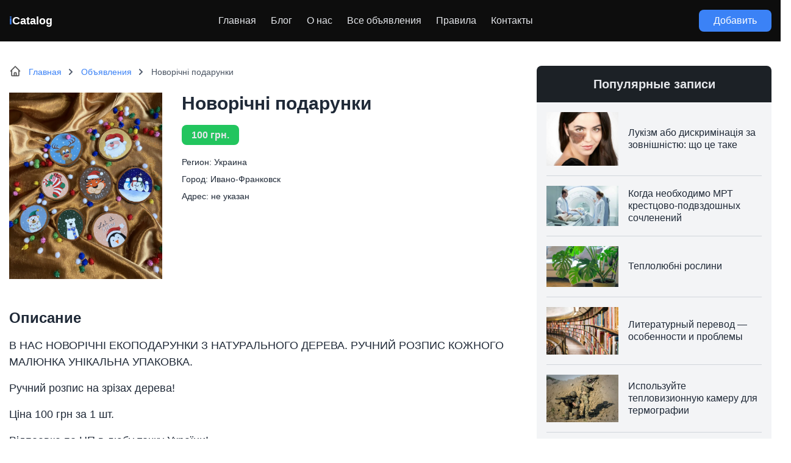

--- FILE ---
content_type: text/html; charset=UTF-8
request_url: https://icatalog.pro/board/dom-i-dacha/novorichni-podarunki/
body_size: 12908
content:
<!doctype html>
<html dir="ltr" lang="ru-RU" prefix="og: https://ogp.me/ns#">
<head>
    
  

	<meta charset="UTF-8">
	<meta name="viewport" content="width=device-width, initial-scale=1">
  <meta name="theme-color" content="#1D1E22" />
	<link rel="profile" href="https://gmpg.org/xfn/11">
		<style>img:is([sizes="auto" i], [sizes^="auto," i]) { contain-intrinsic-size: 3000px 1500px }</style>
	
		<!-- All in One SEO 4.8.9 - aioseo.com -->
		<title>Новорічні подарунки - бесплатные объявления в Украине на iCatalog</title>
	<meta name="description" content="В НАС НОВОРІЧНІ ЕКОПОДАРУНКИ З НАТУРАЛЬНОГО ДЕРЕВА. РУЧНИЙ РОЗПИС КОЖНОГО МАЛЮНКА УНІКАЛЬНА УПАКОВКА. Ручний розпис на зрізах дерева! Ціна 100 грн за 1 шт. Відпоавка по НП в любу точку України! Наша сторінка instagram: krasa_dlya_zhytla" />
	<meta name="robots" content="max-image-preview:large" />
	<meta name="author" content="icat"/>
	<link rel="canonical" href="https://icatalog.pro/board/dom-i-dacha/novorichni-podarunki/" />
	<meta name="generator" content="All in One SEO (AIOSEO) 4.8.9" />
		<meta property="og:locale" content="ru_RU" />
		<meta property="og:site_name" content="iCatalog - каталог объявлений в Украине -" />
		<meta property="og:type" content="article" />
		<meta property="og:title" content="Новорічні подарунки - бесплатные объявления в Украине на iCatalog" />
		<meta property="og:description" content="В НАС НОВОРІЧНІ ЕКОПОДАРУНКИ З НАТУРАЛЬНОГО ДЕРЕВА. РУЧНИЙ РОЗПИС КОЖНОГО МАЛЮНКА УНІКАЛЬНА УПАКОВКА. Ручний розпис на зрізах дерева! Ціна 100 грн за 1 шт. Відпоавка по НП в любу точку України! Наша сторінка instagram: krasa_dlya_zhytla" />
		<meta property="og:url" content="https://icatalog.pro/board/dom-i-dacha/novorichni-podarunki/" />
		<meta property="article:published_time" content="2022-01-26T08:49:25+00:00" />
		<meta property="article:modified_time" content="2022-01-26T08:49:25+00:00" />
		<meta name="twitter:card" content="summary" />
		<meta name="twitter:title" content="Новорічні подарунки - бесплатные объявления в Украине на iCatalog" />
		<meta name="twitter:description" content="В НАС НОВОРІЧНІ ЕКОПОДАРУНКИ З НАТУРАЛЬНОГО ДЕРЕВА. РУЧНИЙ РОЗПИС КОЖНОГО МАЛЮНКА УНІКАЛЬНА УПАКОВКА. Ручний розпис на зрізах дерева! Ціна 100 грн за 1 шт. Відпоавка по НП в любу точку України! Наша сторінка instagram: krasa_dlya_zhytla" />
		<script type="application/ld+json" class="aioseo-schema">
			{"@context":"https:\/\/schema.org","@graph":[{"@type":"BreadcrumbList","@id":"https:\/\/icatalog.pro\/board\/dom-i-dacha\/novorichni-podarunki\/#breadcrumblist","itemListElement":[{"@type":"ListItem","@id":"https:\/\/icatalog.pro#listItem","position":1,"name":"\u0413\u043b\u0430\u0432\u043d\u0430\u044f","item":"https:\/\/icatalog.pro","nextItem":{"@type":"ListItem","@id":"https:\/\/icatalog.pro\/board\/%board%\/#listItem","name":"\u041e\u0431\u044a\u0435\u043a\u0442\u044b"}},{"@type":"ListItem","@id":"https:\/\/icatalog.pro\/board\/%board%\/#listItem","position":2,"name":"\u041e\u0431\u044a\u0435\u043a\u0442\u044b","item":"https:\/\/icatalog.pro\/board\/%board%\/","nextItem":{"@type":"ListItem","@id":"https:\/\/icatalog.pro\/board\/dom-i-dacha\/#listItem","name":"\u0414\u043e\u043c \u0438 \u0414\u0430\u0447\u0430"},"previousItem":{"@type":"ListItem","@id":"https:\/\/icatalog.pro#listItem","name":"\u0413\u043b\u0430\u0432\u043d\u0430\u044f"}},{"@type":"ListItem","@id":"https:\/\/icatalog.pro\/board\/dom-i-dacha\/#listItem","position":3,"name":"\u0414\u043e\u043c \u0438 \u0414\u0430\u0447\u0430","item":"https:\/\/icatalog.pro\/board\/dom-i-dacha\/","nextItem":{"@type":"ListItem","@id":"https:\/\/icatalog.pro\/board\/dom-i-dacha\/novorichni-podarunki\/#listItem","name":"\u041d\u043e\u0432\u043e\u0440\u0456\u0447\u043d\u0456 \u043f\u043e\u0434\u0430\u0440\u0443\u043d\u043a\u0438"},"previousItem":{"@type":"ListItem","@id":"https:\/\/icatalog.pro\/board\/%board%\/#listItem","name":"\u041e\u0431\u044a\u0435\u043a\u0442\u044b"}},{"@type":"ListItem","@id":"https:\/\/icatalog.pro\/board\/dom-i-dacha\/novorichni-podarunki\/#listItem","position":4,"name":"\u041d\u043e\u0432\u043e\u0440\u0456\u0447\u043d\u0456 \u043f\u043e\u0434\u0430\u0440\u0443\u043d\u043a\u0438","previousItem":{"@type":"ListItem","@id":"https:\/\/icatalog.pro\/board\/dom-i-dacha\/#listItem","name":"\u0414\u043e\u043c \u0438 \u0414\u0430\u0447\u0430"}}]},{"@type":"Person","@id":"https:\/\/icatalog.pro\/#person","name":"\u041a\u0438\u0440\u0438\u043b\u043b \u041c\u0438\u043c\u043e\u0437\u0430","image":{"@type":"ImageObject","@id":"https:\/\/icatalog.pro\/board\/dom-i-dacha\/novorichni-podarunki\/#personImage","url":"https:\/\/secure.gravatar.com\/avatar\/9e1d223c52f8c6c6bd09f74359305965?s=96&d=mm&r=g","width":96,"height":96,"caption":"\u041a\u0438\u0440\u0438\u043b\u043b \u041c\u0438\u043c\u043e\u0437\u0430"}},{"@type":"Person","@id":"https:\/\/icatalog.pro\/author\/icat\/#author","url":"https:\/\/icatalog.pro\/author\/icat\/","name":"icat","image":{"@type":"ImageObject","@id":"https:\/\/icatalog.pro\/board\/dom-i-dacha\/novorichni-podarunki\/#authorImage","url":"https:\/\/secure.gravatar.com\/avatar\/b603e43b7fa2d3ee9f51c845c80e3a97?s=96&d=mm&r=g","width":96,"height":96,"caption":"icat"}},{"@type":"WebPage","@id":"https:\/\/icatalog.pro\/board\/dom-i-dacha\/novorichni-podarunki\/#webpage","url":"https:\/\/icatalog.pro\/board\/dom-i-dacha\/novorichni-podarunki\/","name":"\u041d\u043e\u0432\u043e\u0440\u0456\u0447\u043d\u0456 \u043f\u043e\u0434\u0430\u0440\u0443\u043d\u043a\u0438 - \u0431\u0435\u0441\u043f\u043b\u0430\u0442\u043d\u044b\u0435 \u043e\u0431\u044a\u044f\u0432\u043b\u0435\u043d\u0438\u044f \u0432 \u0423\u043a\u0440\u0430\u0438\u043d\u0435 \u043d\u0430 iCatalog","description":"\u0412 \u041d\u0410\u0421 \u041d\u041e\u0412\u041e\u0420\u0406\u0427\u041d\u0406 \u0415\u041a\u041e\u041f\u041e\u0414\u0410\u0420\u0423\u041d\u041a\u0418 \u0417 \u041d\u0410\u0422\u0423\u0420\u0410\u041b\u042c\u041d\u041e\u0413\u041e \u0414\u0415\u0420\u0415\u0412\u0410. \u0420\u0423\u0427\u041d\u0418\u0419 \u0420\u041e\u0417\u041f\u0418\u0421 \u041a\u041e\u0416\u041d\u041e\u0413\u041e \u041c\u0410\u041b\u042e\u041d\u041a\u0410 \u0423\u041d\u0406\u041a\u0410\u041b\u042c\u041d\u0410 \u0423\u041f\u0410\u041a\u041e\u0412\u041a\u0410. \u0420\u0443\u0447\u043d\u0438\u0439 \u0440\u043e\u0437\u043f\u0438\u0441 \u043d\u0430 \u0437\u0440\u0456\u0437\u0430\u0445 \u0434\u0435\u0440\u0435\u0432\u0430! \u0426\u0456\u043d\u0430 100 \u0433\u0440\u043d \u0437\u0430 1 \u0448\u0442. \u0412\u0456\u0434\u043f\u043e\u0430\u0432\u043a\u0430 \u043f\u043e \u041d\u041f \u0432 \u043b\u044e\u0431\u0443 \u0442\u043e\u0447\u043a\u0443 \u0423\u043a\u0440\u0430\u0457\u043d\u0438! \u041d\u0430\u0448\u0430 \u0441\u0442\u043e\u0440\u0456\u043d\u043a\u0430 instagram: krasa_dlya_zhytla","inLanguage":"ru-RU","isPartOf":{"@id":"https:\/\/icatalog.pro\/#website"},"breadcrumb":{"@id":"https:\/\/icatalog.pro\/board\/dom-i-dacha\/novorichni-podarunki\/#breadcrumblist"},"author":{"@id":"https:\/\/icatalog.pro\/author\/icat\/#author"},"creator":{"@id":"https:\/\/icatalog.pro\/author\/icat\/#author"},"image":{"@type":"ImageObject","url":"https:\/\/icatalog.pro\/wp-content\/uploads\/2022\/01\/novorichni-podarunki-photo-7790.jpg","@id":"https:\/\/icatalog.pro\/board\/dom-i-dacha\/novorichni-podarunki\/#mainImage","width":738,"height":899},"primaryImageOfPage":{"@id":"https:\/\/icatalog.pro\/board\/dom-i-dacha\/novorichni-podarunki\/#mainImage"},"datePublished":"2022-01-26T11:49:25+03:00","dateModified":"2022-01-26T11:49:25+03:00"},{"@type":"WebSite","@id":"https:\/\/icatalog.pro\/#website","url":"https:\/\/icatalog.pro\/","name":"iCatalog - \u043a\u0430\u0442\u0430\u043b\u043e\u0433 \u043e\u0431\u044a\u044f\u0432\u043b\u0435\u043d\u0438\u0439 \u0432 \u0423\u043a\u0440\u0430\u0438\u043d\u0435 \u0438 \u0421\u041d\u0413","inLanguage":"ru-RU","publisher":{"@id":"https:\/\/icatalog.pro\/#person"}}]}
		</script>
		<!-- All in One SEO -->

<link rel='stylesheet' id='wp-block-library-css' href='https://icatalog.pro/wp-includes/css/dist/block-library/style.min.css?ver=6.7.4' media='all' />
<style id='classic-theme-styles-inline-css'>
/*! This file is auto-generated */
.wp-block-button__link{color:#fff;background-color:#32373c;border-radius:9999px;box-shadow:none;text-decoration:none;padding:calc(.667em + 2px) calc(1.333em + 2px);font-size:1.125em}.wp-block-file__button{background:#32373c;color:#fff;text-decoration:none}
</style>
<style id='global-styles-inline-css'>
:root{--wp--preset--aspect-ratio--square: 1;--wp--preset--aspect-ratio--4-3: 4/3;--wp--preset--aspect-ratio--3-4: 3/4;--wp--preset--aspect-ratio--3-2: 3/2;--wp--preset--aspect-ratio--2-3: 2/3;--wp--preset--aspect-ratio--16-9: 16/9;--wp--preset--aspect-ratio--9-16: 9/16;--wp--preset--color--black: #000000;--wp--preset--color--cyan-bluish-gray: #abb8c3;--wp--preset--color--white: #ffffff;--wp--preset--color--pale-pink: #f78da7;--wp--preset--color--vivid-red: #cf2e2e;--wp--preset--color--luminous-vivid-orange: #ff6900;--wp--preset--color--luminous-vivid-amber: #fcb900;--wp--preset--color--light-green-cyan: #7bdcb5;--wp--preset--color--vivid-green-cyan: #00d084;--wp--preset--color--pale-cyan-blue: #8ed1fc;--wp--preset--color--vivid-cyan-blue: #0693e3;--wp--preset--color--vivid-purple: #9b51e0;--wp--preset--gradient--vivid-cyan-blue-to-vivid-purple: linear-gradient(135deg,rgba(6,147,227,1) 0%,rgb(155,81,224) 100%);--wp--preset--gradient--light-green-cyan-to-vivid-green-cyan: linear-gradient(135deg,rgb(122,220,180) 0%,rgb(0,208,130) 100%);--wp--preset--gradient--luminous-vivid-amber-to-luminous-vivid-orange: linear-gradient(135deg,rgba(252,185,0,1) 0%,rgba(255,105,0,1) 100%);--wp--preset--gradient--luminous-vivid-orange-to-vivid-red: linear-gradient(135deg,rgba(255,105,0,1) 0%,rgb(207,46,46) 100%);--wp--preset--gradient--very-light-gray-to-cyan-bluish-gray: linear-gradient(135deg,rgb(238,238,238) 0%,rgb(169,184,195) 100%);--wp--preset--gradient--cool-to-warm-spectrum: linear-gradient(135deg,rgb(74,234,220) 0%,rgb(151,120,209) 20%,rgb(207,42,186) 40%,rgb(238,44,130) 60%,rgb(251,105,98) 80%,rgb(254,248,76) 100%);--wp--preset--gradient--blush-light-purple: linear-gradient(135deg,rgb(255,206,236) 0%,rgb(152,150,240) 100%);--wp--preset--gradient--blush-bordeaux: linear-gradient(135deg,rgb(254,205,165) 0%,rgb(254,45,45) 50%,rgb(107,0,62) 100%);--wp--preset--gradient--luminous-dusk: linear-gradient(135deg,rgb(255,203,112) 0%,rgb(199,81,192) 50%,rgb(65,88,208) 100%);--wp--preset--gradient--pale-ocean: linear-gradient(135deg,rgb(255,245,203) 0%,rgb(182,227,212) 50%,rgb(51,167,181) 100%);--wp--preset--gradient--electric-grass: linear-gradient(135deg,rgb(202,248,128) 0%,rgb(113,206,126) 100%);--wp--preset--gradient--midnight: linear-gradient(135deg,rgb(2,3,129) 0%,rgb(40,116,252) 100%);--wp--preset--font-size--small: 13px;--wp--preset--font-size--medium: 20px;--wp--preset--font-size--large: 36px;--wp--preset--font-size--x-large: 42px;--wp--preset--spacing--20: 0.44rem;--wp--preset--spacing--30: 0.67rem;--wp--preset--spacing--40: 1rem;--wp--preset--spacing--50: 1.5rem;--wp--preset--spacing--60: 2.25rem;--wp--preset--spacing--70: 3.38rem;--wp--preset--spacing--80: 5.06rem;--wp--preset--shadow--natural: 6px 6px 9px rgba(0, 0, 0, 0.2);--wp--preset--shadow--deep: 12px 12px 50px rgba(0, 0, 0, 0.4);--wp--preset--shadow--sharp: 6px 6px 0px rgba(0, 0, 0, 0.2);--wp--preset--shadow--outlined: 6px 6px 0px -3px rgba(255, 255, 255, 1), 6px 6px rgba(0, 0, 0, 1);--wp--preset--shadow--crisp: 6px 6px 0px rgba(0, 0, 0, 1);}:where(.is-layout-flex){gap: 0.5em;}:where(.is-layout-grid){gap: 0.5em;}body .is-layout-flex{display: flex;}.is-layout-flex{flex-wrap: wrap;align-items: center;}.is-layout-flex > :is(*, div){margin: 0;}body .is-layout-grid{display: grid;}.is-layout-grid > :is(*, div){margin: 0;}:where(.wp-block-columns.is-layout-flex){gap: 2em;}:where(.wp-block-columns.is-layout-grid){gap: 2em;}:where(.wp-block-post-template.is-layout-flex){gap: 1.25em;}:where(.wp-block-post-template.is-layout-grid){gap: 1.25em;}.has-black-color{color: var(--wp--preset--color--black) !important;}.has-cyan-bluish-gray-color{color: var(--wp--preset--color--cyan-bluish-gray) !important;}.has-white-color{color: var(--wp--preset--color--white) !important;}.has-pale-pink-color{color: var(--wp--preset--color--pale-pink) !important;}.has-vivid-red-color{color: var(--wp--preset--color--vivid-red) !important;}.has-luminous-vivid-orange-color{color: var(--wp--preset--color--luminous-vivid-orange) !important;}.has-luminous-vivid-amber-color{color: var(--wp--preset--color--luminous-vivid-amber) !important;}.has-light-green-cyan-color{color: var(--wp--preset--color--light-green-cyan) !important;}.has-vivid-green-cyan-color{color: var(--wp--preset--color--vivid-green-cyan) !important;}.has-pale-cyan-blue-color{color: var(--wp--preset--color--pale-cyan-blue) !important;}.has-vivid-cyan-blue-color{color: var(--wp--preset--color--vivid-cyan-blue) !important;}.has-vivid-purple-color{color: var(--wp--preset--color--vivid-purple) !important;}.has-black-background-color{background-color: var(--wp--preset--color--black) !important;}.has-cyan-bluish-gray-background-color{background-color: var(--wp--preset--color--cyan-bluish-gray) !important;}.has-white-background-color{background-color: var(--wp--preset--color--white) !important;}.has-pale-pink-background-color{background-color: var(--wp--preset--color--pale-pink) !important;}.has-vivid-red-background-color{background-color: var(--wp--preset--color--vivid-red) !important;}.has-luminous-vivid-orange-background-color{background-color: var(--wp--preset--color--luminous-vivid-orange) !important;}.has-luminous-vivid-amber-background-color{background-color: var(--wp--preset--color--luminous-vivid-amber) !important;}.has-light-green-cyan-background-color{background-color: var(--wp--preset--color--light-green-cyan) !important;}.has-vivid-green-cyan-background-color{background-color: var(--wp--preset--color--vivid-green-cyan) !important;}.has-pale-cyan-blue-background-color{background-color: var(--wp--preset--color--pale-cyan-blue) !important;}.has-vivid-cyan-blue-background-color{background-color: var(--wp--preset--color--vivid-cyan-blue) !important;}.has-vivid-purple-background-color{background-color: var(--wp--preset--color--vivid-purple) !important;}.has-black-border-color{border-color: var(--wp--preset--color--black) !important;}.has-cyan-bluish-gray-border-color{border-color: var(--wp--preset--color--cyan-bluish-gray) !important;}.has-white-border-color{border-color: var(--wp--preset--color--white) !important;}.has-pale-pink-border-color{border-color: var(--wp--preset--color--pale-pink) !important;}.has-vivid-red-border-color{border-color: var(--wp--preset--color--vivid-red) !important;}.has-luminous-vivid-orange-border-color{border-color: var(--wp--preset--color--luminous-vivid-orange) !important;}.has-luminous-vivid-amber-border-color{border-color: var(--wp--preset--color--luminous-vivid-amber) !important;}.has-light-green-cyan-border-color{border-color: var(--wp--preset--color--light-green-cyan) !important;}.has-vivid-green-cyan-border-color{border-color: var(--wp--preset--color--vivid-green-cyan) !important;}.has-pale-cyan-blue-border-color{border-color: var(--wp--preset--color--pale-cyan-blue) !important;}.has-vivid-cyan-blue-border-color{border-color: var(--wp--preset--color--vivid-cyan-blue) !important;}.has-vivid-purple-border-color{border-color: var(--wp--preset--color--vivid-purple) !important;}.has-vivid-cyan-blue-to-vivid-purple-gradient-background{background: var(--wp--preset--gradient--vivid-cyan-blue-to-vivid-purple) !important;}.has-light-green-cyan-to-vivid-green-cyan-gradient-background{background: var(--wp--preset--gradient--light-green-cyan-to-vivid-green-cyan) !important;}.has-luminous-vivid-amber-to-luminous-vivid-orange-gradient-background{background: var(--wp--preset--gradient--luminous-vivid-amber-to-luminous-vivid-orange) !important;}.has-luminous-vivid-orange-to-vivid-red-gradient-background{background: var(--wp--preset--gradient--luminous-vivid-orange-to-vivid-red) !important;}.has-very-light-gray-to-cyan-bluish-gray-gradient-background{background: var(--wp--preset--gradient--very-light-gray-to-cyan-bluish-gray) !important;}.has-cool-to-warm-spectrum-gradient-background{background: var(--wp--preset--gradient--cool-to-warm-spectrum) !important;}.has-blush-light-purple-gradient-background{background: var(--wp--preset--gradient--blush-light-purple) !important;}.has-blush-bordeaux-gradient-background{background: var(--wp--preset--gradient--blush-bordeaux) !important;}.has-luminous-dusk-gradient-background{background: var(--wp--preset--gradient--luminous-dusk) !important;}.has-pale-ocean-gradient-background{background: var(--wp--preset--gradient--pale-ocean) !important;}.has-electric-grass-gradient-background{background: var(--wp--preset--gradient--electric-grass) !important;}.has-midnight-gradient-background{background: var(--wp--preset--gradient--midnight) !important;}.has-small-font-size{font-size: var(--wp--preset--font-size--small) !important;}.has-medium-font-size{font-size: var(--wp--preset--font-size--medium) !important;}.has-large-font-size{font-size: var(--wp--preset--font-size--large) !important;}.has-x-large-font-size{font-size: var(--wp--preset--font-size--x-large) !important;}
:where(.wp-block-post-template.is-layout-flex){gap: 1.25em;}:where(.wp-block-post-template.is-layout-grid){gap: 1.25em;}
:where(.wp-block-columns.is-layout-flex){gap: 2em;}:where(.wp-block-columns.is-layout-grid){gap: 2em;}
:root :where(.wp-block-pullquote){font-size: 1.5em;line-height: 1.6;}
</style>
<link rel='stylesheet' id='seo-treba-style-css' href='https://icatalog.pro/wp-content/plugins/treba-links/css/seo-treba-style.css?ver=6.7.4' media='all' />
<link rel='stylesheet' id='tailwind-css' href='https://icatalog.pro/wp-content/themes/icat/build/tailwind.css?ver=1768731662' media='all' />
<link rel='stylesheet' id='styles-css' href='https://icatalog.pro/wp-content/themes/icat/build/style.css?ver=1768731662' media='all' />
<script src="https://icatalog.pro/wp-content/plugins/treba-links/js/seo-treba-scripts.js?ver=6.7.4" id="seo-treba-js-js"></script>
<link rel="https://api.w.org/" href="https://icatalog.pro/wp-json/" /><link rel="EditURI" type="application/rsd+xml" title="RSD" href="https://icatalog.pro/xmlrpc.php?rsd" />
<meta name="generator" content="WordPress 6.7.4" />
<link rel='shortlink' href='https://icatalog.pro/?p=5872' />
<link rel="alternate" title="oEmbed (JSON)" type="application/json+oembed" href="https://icatalog.pro/wp-json/oembed/1.0/embed?url=https%3A%2F%2Ficatalog.pro%2Fboard%2Fdom-i-dacha%2Fnovorichni-podarunki%2F" />
<link rel="alternate" title="oEmbed (XML)" type="text/xml+oembed" href="https://icatalog.pro/wp-json/oembed/1.0/embed?url=https%3A%2F%2Ficatalog.pro%2Fboard%2Fdom-i-dacha%2Fnovorichni-podarunki%2F&#038;format=xml" />
<script type="text/javascript">
    var ajaxurl = "https://icatalog.pro/wp-admin/admin-ajax.php";
  </script><link rel="icon" href="https://icatalog.pro/wp-content/uploads/2021/01/cropped-search-32x32.png" sizes="32x32" />
<link rel="icon" href="https://icatalog.pro/wp-content/uploads/2021/01/cropped-search-192x192.png" sizes="192x192" />
<link rel="apple-touch-icon" href="https://icatalog.pro/wp-content/uploads/2021/01/cropped-search-180x180.png" />
<meta name="msapplication-TileImage" content="https://icatalog.pro/wp-content/uploads/2021/01/cropped-search-270x270.png" />
		<style id="wp-custom-css">
			.single-subjects-inner li {
	list-style-type: none;
}		</style>
			<!-- icat -->
<script async src="https://www.googletagmanager.com/gtag/js?id=G-TLT0F3BLE1"></script>
<script>
  window.dataLayer = window.dataLayer || [];
  function gtag(){dataLayer.push(arguments);}
  gtag('js', new Date());

  gtag('config', 'G-TLT0F3BLE1');
</script>
<meta name="ahrefs-site-verification" content="43e39113da6b4377cee101ae7966e8afe78df4b42171f2c545840b9c088a8f72"></head>

<body class="items-template-default single single-items postid-5872">
  <header class="header bg-black/95 py-4">
    <div class="container">
      <div class="flex justify-between items-center">
        <div class="logo text-lg text-white font-extrabold">
          <a href="https://icatalog.pro"><span class="text-blue-500">i</span>Catalog</a>
        </div>
        <div class="hidden lg:block">
          <div class="menu-v-shapke-container"><ul id="menu-v-shapke" class="flex top-menu"><li id="menu-item-80" class="menu-item menu-item-type-custom menu-item-object-custom menu-item-home menu-item-80"><a href="https://icatalog.pro/">Главная</a></li>
<li id="menu-item-13759" class="menu-item menu-item-type-custom menu-item-object-custom menu-item-13759"><a href="https://icatalog.pro/blog/">Блог</a></li>
<li id="menu-item-86" class="menu-item menu-item-type-post_type menu-item-object-page menu-item-86"><a href="https://icatalog.pro/about/">О нас</a></li>
<li id="menu-item-154" class="menu-item menu-item-type-post_type menu-item-object-page menu-item-154"><a href="https://icatalog.pro/items/">Все объявления</a></li>
<li id="menu-item-7366" class="menu-item menu-item-type-post_type menu-item-object-page menu-item-7366"><a href="https://icatalog.pro/pravila_razmescheniya_obyavleniy/">Правила</a></li>
<li id="menu-item-7367" class="menu-item menu-item-type-post_type menu-item-object-page menu-item-7367"><a href="https://icatalog.pro/feedback/">Контакты</a></li>
</ul></div> 
        </div>
        <div class="hidden lg:block">
          <a href="#" class="inline-block bg-blue-500 hover:bg-blue-600 rounded-lg text-white px-6 py-2">Добавить</a>
        </div>
        <div class="flex flex-col items-center lg:hidden text-sm text-gray-200 uppercase modal-js" data-modal="menu">
          <svg xmlns="http://www.w3.org/2000/svg" fill="none" viewBox="0 0 24 24" stroke-width="1.5" stroke="currentColor" class="w-6 h-6">
            <path stroke-linecap="round" stroke-linejoin="round" d="M3.75 9h16.5m-16.5 6.75h16.5" />
          </svg>
          Меню
        </div>
      </div>
    </div>
  </header>
  <div class="wrap">
<div class="container py-10">
  <div class="flex flex-wrap lg:-mx-6">
    <div class="w-full lg:w-2/3 lg:px-6">
      <!-- BREADCRUMBS -->
      <div class="breadcrumbs text-sm text-gray-800 dark:text-gray-200 mb-6" itemprop="breadcrumb" itemscope itemtype="https://schema.org/BreadcrumbList">
        <ul class="flex items-center flex-wrap -mr-4">
          <li itemprop='itemListElement' itemscope itemtype='https://schema.org/ListItem' class="breadcrumbs_item px-4 pl-8">
            <a itemprop="item" href="https://icatalog.pro" class="text-blue-500">
              <span itemprop="name">Главная</span>
            </a>                        
            <meta itemprop="position" content="1">
          </li>
          <li itemprop='itemListElement' itemscope itemtype='http://schema.org/ListItem' class="breadcrumbs_item px-4">
            <a itemprop="item" href="https://icatalog.pro/board/%board%/" class="text-blue-500">
              <span itemprop="name">Объявления</span>
            </a>                        
            <meta itemprop="position" content="2">
          </li>
          <li itemprop="itemListElement" itemscope itemtype="https://schema.org/ListItem" class="breadcrumbs_item text-gray-600 px-4">
            <span itemprop="name">Новорічні подарунки</span>
            <meta itemprop="position" content="3" />
          </li>
        </ul>
      </div>
      <!-- MAIN -->
      <div class="mb-12">
        <div class="flex flex-wrap lg:-mx-4 mb-6 lg:mb-12">
          <div class="w-full lg:w-1/3 lg:px-4 mb-6 lg:mb-0">
            <!-- IMG -->
                          <img src="https://icatalog.pro/wp-content/uploads/2022/01/novorichni-podarunki-photo-7790.jpg" alt="Новорічні подарунки" class="w-full h-full xl:h-full object-cover">
                      </div>
          <div class="w-full lg:w-2/3 lg:px-4">
            <h1 class="text-2xl lg:text-3xl font-semibold mb-6">Новорічні подарунки</h1>
                          <div class="mb-6">
                <span class="bg-green-500 text-gray-200 text-center font-bold rounded-lg px-4 py-2">100 грн.</span>
              </div>
                        <div class="text-sm">
              <div class="mb-2"><span class="font-medium">Регион</span>: Украина</div>
              <div class="mb-2"><span class="font-medium">Город</span>: Ивано-Франковск</div>
              <div class="mb-2"><span class="font-medium">Адрес</span>: не указан</div>
            </div>
          </div>
        </div>
        <div class="mb-6">
          <h2 class="text-2xl font-semibold mb-4">Описание</h2>
          <div class="content">
            <p>В НАС НОВОРІЧНІ ЕКОПОДАРУНКИ З НАТУРАЛЬНОГО ДЕРЕВА. РУЧНИЙ РОЗПИС КОЖНОГО МАЛЮНКА УНІКАЛЬНА УПАКОВКА.</p>
<p> Ручний розпис на зрізах дерева!</p>
<p> Ціна 100 грн за 1 шт.</p>
<p> Відпоавка по НП в любу точку України!</p>
<p> Наша сторінка instagram: krasa_dlya_zhytla</p>
          </div>
        </div>
        <div class="text-sm mb-4">
          <div class="mb-2"><span class="font-medium">Добавлено</span>: 26.01.2022</div>
          <div class="mb-2"><span class="font-medium">Просмотров</span>: 487</div>
          <div class="mb-2"><span class="font-medium">Номер объявления</span>: 98490699</div>
        </div>
        <div class="mb-6">
          <span class="font-medium">Автор</span>: Ivan        </div>
        <div class="single-item-success">
                    👍🏻 Успешных сделок: 13        </div>
        <div class="single-item-rating">
                    ⭐ Рейтинг объявления: 4.51        </div>
      </div>
      <!-- COMMENTS --> 
      <div class="flex justify-center mb-4">
        <div class="inline-block bg-blue-500 text-2xl text-gray-200 uppercase rounded-lg -rotate-2 px-4 py-2">Комментарии</div>
      </div>
      <div class="content mb-10">
        
<div id="comments">

	
	<div class="border shadow-xl rounded-lg p-5">
			<div id="respond" class="comment-respond">
		<h3 id="reply-title" class="comment-reply-title"> <small><a rel="nofollow" id="cancel-comment-reply-link" href="/board/dom-i-dacha/novorichni-podarunki/#respond" style="display:none;">Отменить ответ</a></small></h3><form action="https://icatalog.pro/wp-comments-post.php" method="post" id="commentform" class="comment-form" novalidate><div class="comment-form-comment mb-2"><textarea id="comment" name="comment" rows="4" placeholder="Ваш комментарий" aria-required="true" class="w-full text-gray-800 dark:text-gray-200 border rounded border-gray-200 dark:border-gray-500 dark:bg-dark-md py-2 px-4 mb-2"></textarea></div><div class="mb-4"><input id="author" name="author" type="text" value="" size="30" maxlength="245" required="required" placeholder="Как вас зовут?" class="w-full text-gray-800 dark:text-gray-200 border rounded border-gray-200 dark:border-gray-500 dark:bg-dark-md py-2 px-4 mb-2"></div>
<div class="mb-6"><input id="email" name="email" type="email" value="" size="30" maxlength="100" required="required" placeholder="Ваш email" class="w-full text-gray-800 dark:text-gray-200 border rounded border-gray-200 dark:border-gray-500 dark:bg-dark-md py-2 px-4 mb-2"></div>
<p class="form-submit"><input name="submit" type="submit" id="submit" class="bg-blue-500 text-center text-gray-100 rounded-lg px-6 py-2" value="Отправить комментарий" /> <input type='hidden' name='comment_post_ID' value='5872' id='comment_post_ID' />
<input type='hidden' name='comment_parent' id='comment_parent' value='0' />
</p><p style="display: none;"><input type="hidden" id="akismet_comment_nonce" name="akismet_comment_nonce" value="cbd54e0c5c" /></p><p style="display: none !important;" class="akismet-fields-container" data-prefix="ak_"><label>&#916;<textarea name="ak_hp_textarea" cols="45" rows="8" maxlength="100"></textarea></label><input type="hidden" id="ak_js_1" name="ak_js" value="230"/><script>document.getElementById( "ak_js_1" ).setAttribute( "value", ( new Date() ).getTime() );</script></p></form>	</div><!-- #respond -->
		
	</div>

</div><!-- #comments -->


<!-- Функция вывода комментария -->

      </div>
    </div>
    <div class="w-full lg:w-1/3 lg:px-6">
      <div class="bg-theme-dark text-gray-200 rounded-t-lg px-2 py-4">
  <div class="text-xl text-center font-semibold">Популярные записи</div>
</div>
<div class="bg-gray-100 rounded-b-lg px-4 py-4 mb-6">
    <div class="relative flex items-center border-b border-gray-300 pb-4 mb-4 last-of-type:pb-0 last-of-type:border-none">
    <a href="https://icatalog.pro/15659-lukizm-abo-diskriminacija-za-zovnishnistju-shho-ce-take/" class="w-full h-full absolute top-0 left-0 z-1"></a>
    <div class="w-1/3"><img  src="https://icatalog.pro/wp-content/uploads/2024/02/image5-5-300x225.jpg" alt="Лукізм або дискримінація за зовнішністю: що це таке" class="object-cover aspect-video"></div>
    <div class="w-2/3"><div class="font-medium ml-4">Лукізм або дискримінація за зовнішністю: що це таке</div></div>
  </div>
    <div class="relative flex items-center border-b border-gray-300 pb-4 mb-4 last-of-type:pb-0 last-of-type:border-none">
    <a href="https://icatalog.pro/18567-kogda-neobhodimo-mrt-krestcovo-podvzdoshnyh-sochlenenij/" class="w-full h-full absolute top-0 left-0 z-1"></a>
    <div class="w-1/3"><img  src="https://icatalog.pro/wp-content/uploads/2024/11/kogda-neobhodimo-mrt-krestcovo-podvzdoshnyh-sochlenenij01-icatalog-300x169.jpg" alt="Когда необходимо МРТ крестцово-подвздошных сочленений" class="object-cover aspect-video"></div>
    <div class="w-2/3"><div class="font-medium ml-4">Когда необходимо МРТ крестцово-подвздошных сочленений</div></div>
  </div>
    <div class="relative flex items-center border-b border-gray-300 pb-4 mb-4 last-of-type:pb-0 last-of-type:border-none">
    <a href="https://icatalog.pro/16325-teploljubni-roslini/" class="w-full h-full absolute top-0 left-0 z-1"></a>
    <div class="w-1/3"><img  src="https://icatalog.pro/wp-content/uploads/2024/04/1534169-300x169.webp" alt="Теплолюбні рослини" class="object-cover aspect-video"></div>
    <div class="w-2/3"><div class="font-medium ml-4">Теплолюбні рослини</div></div>
  </div>
    <div class="relative flex items-center border-b border-gray-300 pb-4 mb-4 last-of-type:pb-0 last-of-type:border-none">
    <a href="https://icatalog.pro/13013-literaturnyj-perevod-osobennosti-i-problemy/" class="w-full h-full absolute top-0 left-0 z-1"></a>
    <div class="w-1/3"><img  src="https://icatalog.pro/wp-content/uploads/2023/05/literaturnyj-perevod-osobennosti-i-problemy03-icatalog-300x200.jpg" alt="Литературный перевод &#8212; особенности и проблемы" class="object-cover aspect-video"></div>
    <div class="w-2/3"><div class="font-medium ml-4">Литературный перевод &#8212; особенности и проблемы</div></div>
  </div>
    <div class="relative flex items-center border-b border-gray-300 pb-4 mb-4 last-of-type:pb-0 last-of-type:border-none">
    <a href="https://icatalog.pro/7435-ispolzujte-teplovizionnuju-kameru-dlja-termografii/" class="w-full h-full absolute top-0 left-0 z-1"></a>
    <div class="w-1/3"><img  src="https://icatalog.pro/wp-content/uploads/2022/12/aim-300x200.jpg" alt="Используйте тепловизионную камеру для термографии" class="object-cover aspect-video"></div>
    <div class="w-2/3"><div class="font-medium ml-4">Используйте тепловизионную камеру для термографии</div></div>
  </div>
    <div class="relative flex items-center border-b border-gray-300 pb-4 mb-4 last-of-type:pb-0 last-of-type:border-none">
    <a href="https://icatalog.pro/14702-jak-zapustiti-dispetcher-zavdan-z-pravami-administratora/" class="w-full h-full absolute top-0 left-0 z-1"></a>
    <div class="w-1/3"><img  src="https://icatalog.pro/wp-content/uploads/2023/11/jak-zapustiti-dispetcher-zavdan-z-pravami-administratora02-icatalog-300x169.jpeg" alt="Як запустити диспетчер завдань з правами адміністратора" class="object-cover aspect-video"></div>
    <div class="w-2/3"><div class="font-medium ml-4">Як запустити диспетчер завдань з правами адміністратора</div></div>
  </div>
    <div class="relative flex items-center border-b border-gray-300 pb-4 mb-4 last-of-type:pb-0 last-of-type:border-none">
    <a href="https://icatalog.pro/13089-chim-vidriznjaietsja-bazaltova-vata-vid-mineralnoi/" class="w-full h-full absolute top-0 left-0 z-1"></a>
    <div class="w-1/3"><img  src="https://icatalog.pro/wp-content/uploads/2023/05/chim-vidriznjaietsja-bazaltova-vata-vid-mineralnoi01-icatalog-300x251.jpeg" alt="Чим відрізняється базальтова вата від мінеральної" class="object-cover aspect-video"></div>
    <div class="w-2/3"><div class="font-medium ml-4">Чим відрізняється базальтова вата від мінеральної</div></div>
  </div>
    <div class="relative flex items-center border-b border-gray-300 pb-4 mb-4 last-of-type:pb-0 last-of-type:border-none">
    <a href="https://icatalog.pro/12800-buhgalterskie-uslugi-dlja-predprijatij-kak-oni-pomogajut-sjekonomit-dengi-i-vremja/" class="w-full h-full absolute top-0 left-0 z-1"></a>
    <div class="w-1/3"><img  src="https://icatalog.pro/wp-content/uploads/2023/03/buhgalterskie-uslugi-dlja-predprijatij-kak-oni-pomogajut-sjekonomit-dengi-i-vremja02-icatalog-300x200.jpg" alt="Бухгалтерские услуги для предприятий: как они помогают сэкономить деньги и время" class="object-cover aspect-video"></div>
    <div class="w-2/3"><div class="font-medium ml-4">Бухгалтерские услуги для предприятий: как они помогают сэкономить деньги и время</div></div>
  </div>
    <div class="relative flex items-center border-b border-gray-300 pb-4 mb-4 last-of-type:pb-0 last-of-type:border-none">
    <a href="https://icatalog.pro/16224-kak-jelektronnyj-stabilizator-smozhet-pomoch-izbezhat-polomki-tehniki-pri-vysokom-naprjazhenii-v-kvartire/" class="w-full h-full absolute top-0 left-0 z-1"></a>
    <div class="w-1/3"><img  src="https://icatalog.pro/wp-content/uploads/2024/04/kak-jelektronnyj-stabilizator-smozhet-pomoch-izbezhat-polomki-tehniki-pri-vysokom-naprjazhenii-v-kvartire03-icatalog-300x200.jpeg" alt="Как электронный стабилизатор сможет помочь избежать поломки техники при высоком напряжении в квартире" class="object-cover aspect-video"></div>
    <div class="w-2/3"><div class="font-medium ml-4">Как электронный стабилизатор сможет помочь избежать поломки техники при высоком напряжении в квартире</div></div>
  </div>
    <div class="relative flex items-center border-b border-gray-300 pb-4 mb-4 last-of-type:pb-0 last-of-type:border-none">
    <a href="https://icatalog.pro/17403-najkrashhi-navushniki-vid-apple/" class="w-full h-full absolute top-0 left-0 z-1"></a>
    <div class="w-1/3"><img  src="https://icatalog.pro/wp-content/uploads/2024/07/najkrashhi-navushniki-vid-apple01-icatalog-300x140.jpg" alt="Найкращі навушники від Apple" class="object-cover aspect-video"></div>
    <div class="w-2/3"><div class="font-medium ml-4">Найкращі навушники від Apple</div></div>
  </div>
  </div>

<div class="bg-theme-dark text-gray-200 rounded-t-lg px-2 py-4">
  <div class="text-xl text-center font-semibold">Сейчас читают</div>
</div>
<div class="bg-gray-100 rounded-b-lg px-4 py-4 mb-6">
  <div class="flex flex-wrap lg:-mx-2">
        <div class="w-full lg:w-1/2 relative mb-4 px-2">
      <a href="https://icatalog.pro/15870-solodoshhi-bez-cukru-chi-varto-ih-obirati/" class="w-full h-full absolute top-0 left-0 z-1"></a>
      <div class="bg-white rounded">
        <div>
          <img  src="https://icatalog.pro/wp-content/uploads/2024/03/solodoshhi-bez-cukru-chi-varto-ih-obirati04-icatalog-300x169.jpeg" alt="Солодощі без цукру .Чи варто їх обирати?" class="w-full h-full object-cover aspect-video">
        </div>
        <div class="font-medium text-sm text-center p-2">
          Солодощі без цукру .Чи варто їх обирати?        </div>
      </div>
    </div>
        <div class="w-full lg:w-1/2 relative mb-4 px-2">
      <a href="https://icatalog.pro/14951-infrakrasnye-obogrevateli-v-internet-magazine-vista/" class="w-full h-full absolute top-0 left-0 z-1"></a>
      <div class="bg-white rounded">
        <div>
          <img  src="https://icatalog.pro/wp-content/uploads/2023/12/infrakrasnye-obogrevateli-v-internet-magazine-vista01-icatalog-300x200.jpeg" alt="Инфракрасные обогреватели в интернет-магазине Vista" class="w-full h-full object-cover aspect-video">
        </div>
        <div class="font-medium text-sm text-center p-2">
          Инфракрасные обогреватели в интернет-магазине Vista        </div>
      </div>
    </div>
        <div class="w-full lg:w-1/2 relative mb-4 px-2">
      <a href="https://icatalog.pro/14386-shho-robiti-jakshho-propav-kursor-na-noutbuci/" class="w-full h-full absolute top-0 left-0 z-1"></a>
      <div class="bg-white rounded">
        <div>
          <img  src="https://icatalog.pro/wp-content/uploads/2023/10/shho-robiti-jakshho-propav-kursor-na-noutbuci03-icatalog-300x199.jpeg" alt="Що робити, якщо пропав курсор на ноутбуці" class="w-full h-full object-cover aspect-video">
        </div>
        <div class="font-medium text-sm text-center p-2">
          Що робити, якщо пропав курсор на ноутбуці        </div>
      </div>
    </div>
        <div class="w-full lg:w-1/2 relative mb-4 px-2">
      <a href="https://icatalog.pro/21047-lechenie-zubov-vo-sne-v-kieve-bez-strakha-i-slyoz/" class="w-full h-full absolute top-0 left-0 z-1"></a>
      <div class="bg-white rounded">
        <div>
          <img  src="https://icatalog.pro/wp-content/uploads/2025/06/https-icatalog.pro-21047-lechenie-zubov-vo-sne-v-kieve-bez-strakha-i-slyoz-01-icatalog.pro_-300x198.jpg" alt="Лечение зубов во сне в Киеве: без страха и слёз" class="w-full h-full object-cover aspect-video">
        </div>
        <div class="font-medium text-sm text-center p-2">
          Лечение зубов во сне в Киеве: без страха и слёз        </div>
      </div>
    </div>
        <div class="w-full lg:w-1/2 relative mb-4 px-2">
      <a href="https://icatalog.pro/15215-jak-nazvati-igrashku-vedmedika-50-variantiv-ta-idei/" class="w-full h-full absolute top-0 left-0 z-1"></a>
      <div class="bg-white rounded">
        <div>
          <img  src="https://icatalog.pro/wp-content/uploads/2024/01/pexels-pixabay-207891-300x200.jpg" alt="Як назвати іграшку ведмедика &#8212; 50+ варіантів та ідеї" class="w-full h-full object-cover aspect-video">
        </div>
        <div class="font-medium text-sm text-center p-2">
          Як назвати іграшку ведмедика &#8212; 50+ варіантів та ідеї        </div>
      </div>
    </div>
        <div class="w-full lg:w-1/2 relative mb-4 px-2">
      <a href="https://icatalog.pro/14304-chto-podarit-sladkoezhke-vybiraem-samyj-vkusnyj-podarok/" class="w-full h-full absolute top-0 left-0 z-1"></a>
      <div class="bg-white rounded">
        <div>
          <img  src="https://icatalog.pro/wp-content/uploads/2023/10/gotovimsja-k-novomu-godu-zaranee-chto-podarit-svoej-seme01-icatalog-300x200.jpeg" alt="Что подарить сладкоежке: выбираем самый вкусный подарок" class="w-full h-full object-cover aspect-video">
        </div>
        <div class="font-medium text-sm text-center p-2">
          Что подарить сладкоежке: выбираем самый вкусный подарок        </div>
      </div>
    </div>
        <div class="w-full lg:w-1/2 relative mb-4 px-2">
      <a href="https://icatalog.pro/21959-gruzoperevozki-s-gidrobortom-udobno-bystro-i-bez-ogranichenij/" class="w-full h-full absolute top-0 left-0 z-1"></a>
      <div class="bg-white rounded">
        <div>
          <img  src="https://icatalog.pro/wp-content/uploads/2025/08/gruzoperevozki-s-gidrobortom-udobno-bystro-i-bez-ogranichenij01icatalog-300x200.jpg" alt="Грузоперевозки с гидробортом &#8212; удобно, быстро и без ограничений" class="w-full h-full object-cover aspect-video">
        </div>
        <div class="font-medium text-sm text-center p-2">
          Грузоперевозки с гидробортом &#8212; удобно, быстро и без ограничений        </div>
      </div>
    </div>
        <div class="w-full lg:w-1/2 relative mb-4 px-2">
      <a href="https://icatalog.pro/167-avtomobili-budushhego/" class="w-full h-full absolute top-0 left-0 z-1"></a>
      <div class="bg-white rounded">
        <div>
          <img  src="https://icatalog.pro/wp-content/uploads/2021/08/darren-halstead-yhxcqs-f-x4-unsplash-300x200.jpg" alt="Что нас ждет в ближайшем будущем в мире автомобилей" class="w-full h-full object-cover aspect-video">
        </div>
        <div class="font-medium text-sm text-center p-2">
          Что нас ждет в ближайшем будущем в мире автомобилей        </div>
      </div>
    </div>
        <div class="w-full lg:w-1/2 relative mb-4 px-2">
      <a href="https://icatalog.pro/16726-100-citat-pro-podorozhi/" class="w-full h-full absolute top-0 left-0 z-1"></a>
      <div class="bg-white rounded">
        <div>
          <img  src="https://icatalog.pro/wp-content/uploads/2024/05/pexels-nurseryart-346885-300x200.jpg" alt="100 цитат про подорожі" class="w-full h-full object-cover aspect-video">
        </div>
        <div class="font-medium text-sm text-center p-2">
          100 цитат про подорожі        </div>
      </div>
    </div>
        <div class="w-full lg:w-1/2 relative mb-4 px-2">
      <a href="https://icatalog.pro/13760-skilki-kilovat-vitrachaie-kondicioner-ocinka-energospozhivannja-ta-poradi-shhodo-efektivnogo-vikoristannja/" class="w-full h-full absolute top-0 left-0 z-1"></a>
      <div class="bg-white rounded">
        <div>
          <img  src="https://icatalog.pro/wp-content/uploads/2023/08/skilki-kilovat-vitrachaie-kondicioner-ocinka-energospozhivannja-ta-poradi-shhodo-efektivnogo-vikoristannja01-icatalog-300x200.jpeg" alt="Скільки кіловат витрачає кондиціонер: Оцінка енергоспоживання та поради щодо ефективного використання" class="w-full h-full object-cover aspect-video">
        </div>
        <div class="font-medium text-sm text-center p-2">
          Скільки кіловат витрачає кондиціонер: Оцінка енергоспоживання та поради щодо ефективного використання        </div>
      </div>
    </div>
      </div>
</div>

<div class="bg-theme-dark text-gray-200 rounded-t-lg px-2 py-4">
  <div class="text-xl text-center font-semibold">Категории</div>
</div>
<div class="bg-gray-100 rounded-b-lg px-4 py-4 mb-6">
      <li class="mb-3"><a href="https://icatalog.pro/board/196/" class="opacity-75 hover:text-blue-500 font-medium">CD, DVD диски</a></li>
      <li class="mb-3"><a href="https://icatalog.pro/board/226/" class="opacity-75 hover:text-blue-500 font-medium">Антиквариат, коллекции</a></li>
      <li class="mb-3"><a href="https://icatalog.pro/board/189/" class="opacity-75 hover:text-blue-500 font-medium">Бытовая техника</a></li>
      <li class="mb-3"><a href="https://icatalog.pro/board/190/" class="opacity-75 hover:text-blue-500 font-medium">Бытовая химия</a></li>
      <li class="mb-3"><a href="https://icatalog.pro/board/199/" class="opacity-75 hover:text-blue-500 font-medium">Все для дома, дачи</a></li>
      <li class="mb-3"><a href="https://icatalog.pro/board/201/" class="opacity-75 hover:text-blue-500 font-medium">Все для офиса</a></li>
      <li class="mb-3"><a href="https://icatalog.pro/board/detskij-mir/" class="opacity-75 hover:text-blue-500 font-medium">Детский мир</a></li>
      <li class="mb-3"><a href="https://icatalog.pro/board/dlja-vzroslyh/" class="opacity-75 hover:text-blue-500 font-medium">Для взрослых</a></li>
      <li class="mb-3"><a href="https://icatalog.pro/board/dom-i-dacha/" class="opacity-75 hover:text-blue-500 font-medium">Дом и Дача</a></li>
      <li class="mb-3"><a href="https://icatalog.pro/board/209/" class="opacity-75 hover:text-blue-500 font-medium">Животные, птицы, растения</a></li>
      <li class="mb-3"><a href="https://icatalog.pro/board/zapchasti-dlja-transporta/" class="opacity-75 hover:text-blue-500 font-medium">Запчасти для транспорта</a></li>
      <li class="mb-3"><a href="https://icatalog.pro/board/198/" class="opacity-75 hover:text-blue-500 font-medium">Инструменты</a></li>
      <li class="mb-3"><a href="https://icatalog.pro/board/211/" class="opacity-75 hover:text-blue-500 font-medium">Книги, учебники, журналы</a></li>
      <li class="mb-3"><a href="https://icatalog.pro/board/195/" class="opacity-75 hover:text-blue-500 font-medium">Компьютеры и комплектующие</a></li>
      <li class="mb-3"><a href="https://icatalog.pro/board/204/" class="opacity-75 hover:text-blue-500 font-medium">Красота, здоровье</a></li>
      <li class="mb-3"><a href="https://icatalog.pro/board/234/" class="opacity-75 hover:text-blue-500 font-medium">Куплю, продам - разное</a></li>
      <li class="mb-3"><a href="https://icatalog.pro/board/202/" class="opacity-75 hover:text-blue-500 font-medium">Мебель, предметы интерьера</a></li>
      <li class="mb-3"><a href="https://icatalog.pro/board/203/" class="opacity-75 hover:text-blue-500 font-medium">Музыкальные инструменты</a></li>
      <li class="mb-3"><a href="https://icatalog.pro/board/nedvizhimost/" class="opacity-75 hover:text-blue-500 font-medium">Недвижимость</a></li>
      <li class="mb-3"><a href="https://icatalog.pro/board/oborudovanie/" class="opacity-75 hover:text-blue-500 font-medium">Оборудование</a></li>
      <li class="mb-3"><a href="https://icatalog.pro/board/205/" class="opacity-75 hover:text-blue-500 font-medium">Одежда, обувь, аксессуары</a></li>
      <li class="mb-3"><a href="https://icatalog.pro/board/223/" class="opacity-75 hover:text-blue-500 font-medium">Отдых и путешествия</a></li>
      <li class="mb-3"><a href="https://icatalog.pro/board/227/" class="opacity-75 hover:text-blue-500 font-medium">Подарки, сувениры</a></li>
      <li class="mb-3"><a href="https://icatalog.pro/board/207/" class="opacity-75 hover:text-blue-500 font-medium">Продукты питания</a></li>
      <li class="mb-3"><a href="https://icatalog.pro/board/rabota-v-ukraine/" class="opacity-75 hover:text-blue-500 font-medium">Работа в Украине</a></li>
      <li class="mb-3"><a href="https://icatalog.pro/board/rabota-za-rubezhom/" class="opacity-75 hover:text-blue-500 font-medium">Работа за рубежом</a></li>
      <li class="mb-3"><a href="https://icatalog.pro/board/208/" class="opacity-75 hover:text-blue-500 font-medium">Растения, садоводство</a></li>
      <li class="mb-3"><a href="https://icatalog.pro/board/rezjume/" class="opacity-75 hover:text-blue-500 font-medium">Резюме</a></li>
      <li class="mb-3"><a href="https://icatalog.pro/board/224/" class="opacity-75 hover:text-blue-500 font-medium">Спортивные товары</a></li>
      <li class="mb-3"><a href="https://icatalog.pro/board/197/" class="opacity-75 hover:text-blue-500 font-medium">Строительство и ремонт</a></li>
      <li class="mb-3"><a href="https://icatalog.pro/board/191/" class="opacity-75 hover:text-blue-500 font-medium">Телевизоры, видеоплееры</a></li>
      <li class="mb-3"><a href="https://icatalog.pro/board/193/" class="opacity-75 hover:text-blue-500 font-medium">Телефоны, связь</a></li>
      <li class="mb-3"><a href="https://icatalog.pro/board/206/" class="opacity-75 hover:text-blue-500 font-medium">Товары для детей</a></li>
      <li class="mb-3"><a href="https://icatalog.pro/board/transport/" class="opacity-75 hover:text-blue-500 font-medium">Транспорт</a></li>
      <li class="mb-3"><a href="https://icatalog.pro/board/uslugi/" class="opacity-75 hover:text-blue-500 font-medium">Услуги</a></li>
      <li class="mb-3"><a href="https://icatalog.pro/board/192/" class="opacity-75 hover:text-blue-500 font-medium">Фото/видео, оптика</a></li>
      <li class="mb-3"><a href="https://icatalog.pro/board/hobbi-muzyka-iskusstvo/" class="opacity-75 hover:text-blue-500 font-medium">Хобби, музыка, искусство</a></li>
      <li class="mb-3"><a href="https://icatalog.pro/board/228/" class="opacity-75 hover:text-blue-500 font-medium">Ювелирные украшения, часы</a></li>
    
</div>

<div class="bg-theme-dark text-gray-200 rounded-t-lg px-2 py-4">
  <div class="text-xl text-center font-semibold">Полезные ссылки</div>
</div>
<div class="bg-gray-100 rounded-b-lg px-4 py-4">
  <div class="treba-links">
    
              <a href="https://webgolovolomki.com/dlya-chego-nuzhno-seo-prodvizhenie-sajta/">зачем нужно сео продвижение</a>              <a href="https://s-cast.ua/cats/znachki-kyiv/">купить значки киев</a>              <a href="https://tarakan.org.ua/uk/city/kropyvnyczkyj/restorany-kropyvnyczkyj/">ресторани кропивницький</a>              <a href="https://sdamkvartiry.com/ru/city/chernigov/">долгосрочная аренда квартиры Чернигов</a>              <a href="https://priazovka.com/uk/city/bukovel/premium-zhytlo-bukovel/">VIP-готелі в Буковелі</a>              <a href='https://treba-solutions.com/city-service/stvorennya-ta-rozrobka-internet-magazyna-odyagu-varash/'>Створення та розробка Інтернет-магазина одягу у місті Вараш</a>      
            </div>
</div>

    </div>
  </div>
</div>

</div>

<footer class="bg-theme-dark text-gray-200 py-20">
  <div class="container">
    <div class="flex flex-wrap lg:-mx-8">
      <div class="w-full lg:w-6/12 lg:px-8 mb-6 lg:mb-0">
        <div class="text-3xl text-gray-200 font-semibold mb-4"><span class="text-blue-500">i</span>Catalog</div>
        <div class="font-light mb-6">
          Сайт, на котором вы сможете найти нужную информацию. Мы постарались создать мини-гугл. Собрать на одном ресурсе всю полезную информацию. Мы можете добавлять материал на сайт.
        </div>
        <div class="flex text-lg mb-6">
          <div class="border-r border-gray-500 pr-5 mr-5">
            <div class="font-semibold">Более <span class="text-yellow-200">100</span> материалов</div>
          </div>
          <div>
            <div class="font-semibold">Более <span class="text-blue-500">4000</span> объявлений</div>
          </div>
        </div>
        <div>
          
        </div>
      </div>

      <div class="w-full lg:w-3/12 lg:px-8 mb-6 lg:mb-0">
        <div class="text-lg text-gray-400 uppercase mb-4">
          ТОП        </div>
        <div>
          <div class="menu-futer-container"><ul id="menu-futer" class="footer-menu font-light"><li id="menu-item-13661" class="menu-item menu-item-type-post_type menu-item-object-post menu-item-13661"><a href="https://icatalog.pro/7403-jak-pidpisati-podrugu-v-telefoni/">Як підписати подругу в телефоні?</a></li>
<li id="menu-item-13747" class="menu-item menu-item-type-post_type menu-item-object-post menu-item-13747"><a href="https://icatalog.pro/13042-jak-pidpisati-fotografiju-v-instagram/">Як підписати фотографію в Instagram</a></li>
<li id="menu-item-13678" class="menu-item menu-item-type-post_type menu-item-object-post menu-item-13678"><a href="https://icatalog.pro/7463-molodizhnij-sleng-shho-take-prufi/">Молодіжний сленг: що таке пруфи?</a></li>
<li id="menu-item-13679" class="menu-item menu-item-type-post_type menu-item-object-post menu-item-13679"><a href="https://icatalog.pro/13295-cikavi-fakti-pro-banduru/">Цікаві факти про бандуру</a></li>
<li id="menu-item-13680" class="menu-item menu-item-type-post_type menu-item-object-post menu-item-13680"><a href="https://icatalog.pro/12498-shho-oznachajut-smajli-rozshifrovka/">Що означають смайли: розшифровка</a></li>
<li id="menu-item-22152" class="menu-item menu-item-type-post_type menu-item-object-post menu-item-22152"><a href="https://icatalog.pro/22045-kak-podobrat-vytyazhku-minola-na-kukhnyu-prostoi-zhivoi-gaid-prostymi-slovami/">Как подобрать вытяжку Minola на кухню — простой, «живой» гайд простыми словами</a></li>
<li id="menu-item-22514" class="menu-item menu-item-type-post_type menu-item-object-post menu-item-22514"><a href="https://icatalog.pro/20713-pravila-pitaniya-pri-chastoi-izzhoge/">Правила питания при частой изжоге</a></li>
</ul></div> 
        </div>
      </div>

      <div class="w-full lg:w-3/12 lg:px-8">
        <div class="text-lg text-gray-400 uppercase mb-4">
          Рубрики        </div>
        <div>
          <ul>
                          <li class="font-light mb-2">
                <a href="https://icatalog.pro/category/tilda/">Tilda</a>
              </li>
                          <li class="font-light mb-2">
                <a href="https://icatalog.pro/category/virshi/">Вірші</a>
              </li>
                          <li class="font-light mb-2">
                <a href="https://icatalog.pro/category/igry/">Игры</a>
              </li>
                          <li class="font-light mb-2">
                <a href="https://icatalog.pro/category/kriptovaljuty/">Криптовалюты</a>
              </li>
                          <li class="font-light mb-2">
                <a href="https://icatalog.pro/category/moda-i-krasota/">Мода и красота</a>
              </li>
                      </ul>
        </div>
      </div>

    </div>
  </div>
</footer>

<div class="modal-bg hidden"></div>

<div class="modal" data-modal="menu">
  <div class="modal_content w-full h-screen">
    <div class="h-full bg-white rounded-xl">
      <div class="flex items-center justify-between bg-theme-dark text-white text-lg rounded-t-lg px-4 py-6 mb-4">
        <div class="logo font-extrabold">
          <a href="https://icatalog.pro"><span class="text-blue-500">i</span>Catalog</a>
        </div>
        <div class="modal-close-js">
          <svg xmlns="http://www.w3.org/2000/svg" fill="none" viewBox="0 0 24 24" stroke-width="1.5" stroke="currentColor" class="w-6 h-6">
            <path stroke-linecap="round" stroke-linejoin="round" d="M6 18L18 6M6 6l12 12" />
          </svg>
        </div>
      </div>
      <div class="p-4">
        <div class="text-2xl font-title mb-6">Меню</div>
        <div>
          <div class="menu-v-shapke-container"><ul id="menu-v-shapke-1" class="flex flex-col"><li class="menu-item menu-item-type-custom menu-item-object-custom menu-item-home menu-item-80"><a href="https://icatalog.pro/">Главная</a></li>
<li class="menu-item menu-item-type-custom menu-item-object-custom menu-item-13759"><a href="https://icatalog.pro/blog/">Блог</a></li>
<li class="menu-item menu-item-type-post_type menu-item-object-page menu-item-86"><a href="https://icatalog.pro/about/">О нас</a></li>
<li class="menu-item menu-item-type-post_type menu-item-object-page menu-item-154"><a href="https://icatalog.pro/items/">Все объявления</a></li>
<li class="menu-item menu-item-type-post_type menu-item-object-page menu-item-7366"><a href="https://icatalog.pro/pravila_razmescheniya_obyavleniy/">Правила</a></li>
<li class="menu-item menu-item-type-post_type menu-item-object-page menu-item-7367"><a href="https://icatalog.pro/feedback/">Контакты</a></li>
</ul></div> 
        </div>
      </div>
    </div>
  </div>  
</div>

<script src="https://icatalog.pro/wp-includes/js/comment-reply.min.js?ver=6.7.4" id="comment-reply-js" async data-wp-strategy="async"></script>
<script src="https://icatalog.pro/wp-content/themes/icat/build/scripts.js?ver=6.7.4" id="all-scripts-js"></script>
<script defer src="https://icatalog.pro/wp-content/plugins/akismet/_inc/akismet-frontend.js?ver=1764503931" id="akismet-frontend-js"></script>

</body>
</html>

--- FILE ---
content_type: text/css
request_url: https://icatalog.pro/wp-content/themes/icat/build/style.css?ver=1768731662
body_size: 522
content:
/*!******************************************************************************************************************************************************!*\
  !*** css ./node_modules/css-loader/dist/cjs.js!./node_modules/sass-loader/dist/cjs.js!./node_modules/postcss-loader/dist/cjs.js!./src/css/main.scss ***!
  \******************************************************************************************************************************************************/
@charset "UTF-8";
.modal {
  display: none;
}
.modal.open {
  width: 100%;
  height: 100%;
  display: -webkit-box;
  display: -ms-flexbox;
  display: flex;
  -webkit-box-pack: center;
  -ms-flex-pack: center;
  justify-content: center;
  -webkit-box-align: center;
  -ms-flex-align: center;
  align-items: center;
  position: fixed;
  top: 0;
  left: 0;
  overflow-y: auto !important;
  z-index: 12;
}
.modal_content {
  position: relative;
  margin: auto;
  padding: 10px;
}
.modal_content_close {
  position: absolute;
  right: 20px;
  top: 20px;
  cursor: pointer;
}

.modal-bg {
  width: 100%;
  height: 100%;
  position: fixed;
  top: 0;
  background: rgba(0, 0, 0, 0.56);
  -webkit-backdrop-filter: blur(6px);
  backdrop-filter: blur(6px);
  z-index: 11;
}

body {
  scroll-behavior: smooth;
  font-size: 16px;
  font-family: "Roboto", sans-serif;
  line-height: 1.25;
  font-weight: 300;
}

.breadcrumbs_item {
  position: relative;
}

.breadcrumbs_item:first-of-type {
  background: url(93fbb20daa8679e21d1a.svg);
  background-repeat: no-repeat;
  background-size: contain;
  background-position: 0px -1.5px;
}

.breadcrumbs_item:last-of-type:after {
  content: none;
}

.breadcrumbs_item:after {
  content: "";
  width: 10px;
  height: 10px;
  position: absolute;
  top: 51%;
  right: -1rem;
  background: url(8510d35ae13eccdf2bc3.svg);
  background-size: contain;
  background-repeat: no-repeat;
  -webkit-transform: translateY(-50%) translateX(-100%);
  transform: translateY(-50%) translateX(-100%);
}

.b_pagination .page-numbers {
  min-width: 35px;
  min-height: 35px;
  display: -webkit-inline-box;
  display: -webkit-inline-flex;
  display: -ms-inline-flexbox;
  display: inline-flex;
  -webkit-box-pack: center;
  -webkit-justify-content: center;
  -ms-flex-pack: center;
  justify-content: center;
  -webkit-box-align: center;
  -webkit-align-items: center;
  -ms-flex-align: center;
  align-items: center;
  background-color: transparent;
  border: 1px solid;
  border-color: rgb(28, 33, 38);
  border-radius: 0.25rem;
}

.b_pagination .page-numbers:hover {
  background-color: rgb(28, 33, 38);
  color: #ffffff;
}

.b_pagination .page-numbers.current {
  background-color: rgb(28, 33, 38);
  color: #ffffff;
}

.b_pagination .page-numbers.prev:before {
  content: "⬅";
}

.b_pagination .page-numbers.next:before {
  content: "⮕";
}

.toptop::-webkit-scrollbar {
  width: 0;
  background: transparent;
}

.single-item-success {
  background-color: #49de80;
  border-radius: 8px;
  padding: 15px;
  margin-top: 15px;
}

.single-item-rating {
  background-color: #feef89;
  border-radius: 8px;
  padding: 15px;
  margin-top: 15px;
}

.wp-block-code code {
  background: #f5f5f5;
  border-radius: 8px;
  padding: 15px;
  margin-bottom: 30px;
}
